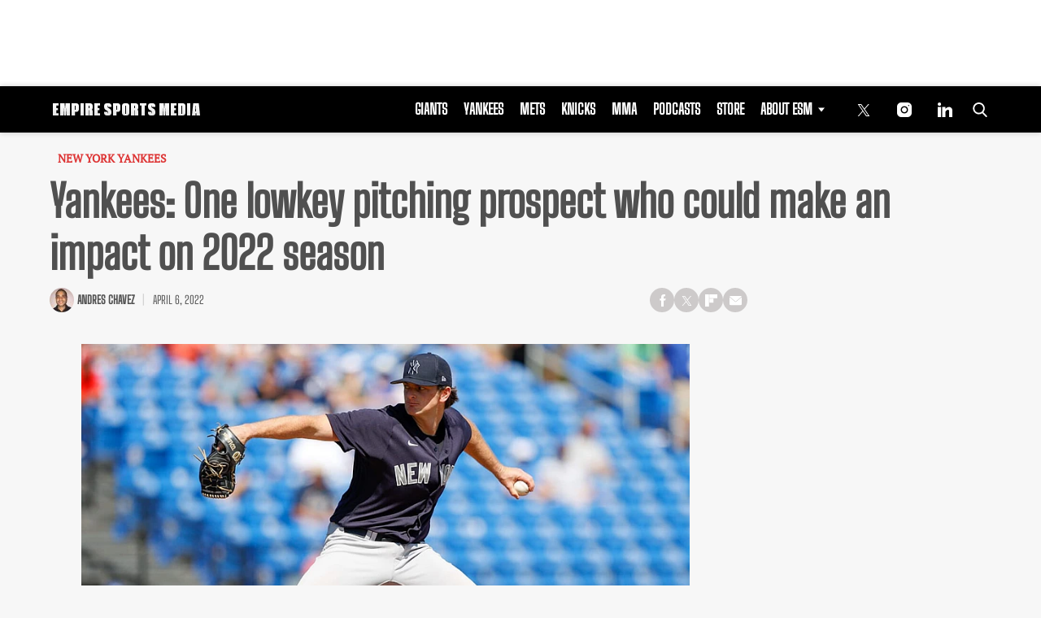

--- FILE ---
content_type: text/html; charset=utf-8
request_url: https://www.google.com/recaptcha/api2/aframe
body_size: 267
content:
<!DOCTYPE HTML><html><head><meta http-equiv="content-type" content="text/html; charset=UTF-8"></head><body><script nonce="iPC9wEKoIRXio8RFiVk--Q">/** Anti-fraud and anti-abuse applications only. See google.com/recaptcha */ try{var clients={'sodar':'https://pagead2.googlesyndication.com/pagead/sodar?'};window.addEventListener("message",function(a){try{if(a.source===window.parent){var b=JSON.parse(a.data);var c=clients[b['id']];if(c){var d=document.createElement('img');d.src=c+b['params']+'&rc='+(localStorage.getItem("rc::a")?sessionStorage.getItem("rc::b"):"");window.document.body.appendChild(d);sessionStorage.setItem("rc::e",parseInt(sessionStorage.getItem("rc::e")||0)+1);localStorage.setItem("rc::h",'1768859598150');}}}catch(b){}});window.parent.postMessage("_grecaptcha_ready", "*");}catch(b){}</script></body></html>

--- FILE ---
content_type: application/javascript; charset=utf-8
request_url: https://fundingchoicesmessages.google.com/f/AGSKWxXPjtSJvl5GtNxqXkwkBRtt1jzqeE1l20bH76-T7WRcpnzcJDYE0Ebh1dLGN6bdxv9YMkgeADTGHTzNkQI2tzOXysKC4RIWE7k5VgKg_1GGUqc7MxWiYyWXwKbEhwAx1RBgM9PY4USFYZi5MWF2GWgl3InvvrS68ZsPbLlOHx-BSoFiMpYvKar0bhMp/_/splash_ads_=clkads//directrev._engine_ads_/tagadv_
body_size: -1288
content:
window['3c01baab-3751-4bd7-a784-f0c791be30a5'] = true;